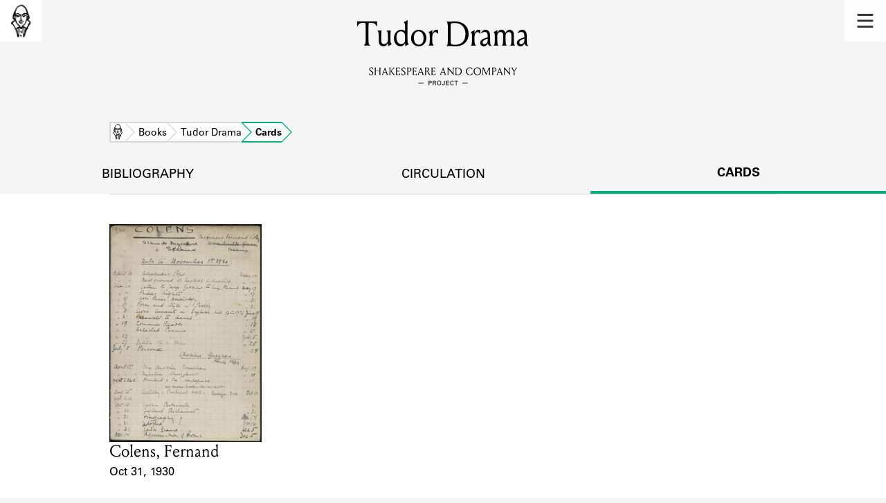

--- FILE ---
content_type: text/html; charset=utf-8
request_url: https://shakespeareandco.princeton.edu/books/tudor-drama/cards/
body_size: 3914
content:


<!DOCTYPE html>
<html lang="en" xmlns:schema="http://schema.org/" xmlns:og="http://ogp.me/ns#" class="no-js">
    <head>
        <!-- metadata -->
        <title>Tudor Drama Cards · Library Holdings · Shakespeare and Company Project</title>
        <meta charset="utf-8">
        <meta name="viewport" content="width=device-width, initial-scale=1">
        <link rel="apple-touch-icon" sizes="180x180" href="/static/favicon/apple-touch-icon.png" />
        <link rel="icon" type="image/png" sizes="32x32" href="/static/favicon/favicon-32x32.png" />
        <link rel="icon" type="image/png" sizes="16x16" href="/static/favicon/favicon-16x16.png" />
        <link rel="manifest" href="/static/favicon/site.webmanifest" />
        <link rel="mask-icon" href="/static/favicon/safari-pinned-tab.svg" color="#E9E9E9" />
        <meta name="theme-color" content="#ffffff" />
        







<meta name="description" content="1 card"/>



<meta name="citation_publisher" content="Center for Digital Humanities, Princeton University"/>
 
<meta name="citation_public_url" content="https://shakespeareandco.princeton.edu/books/tudor-drama/cards/" />





<meta property="og:title" content="Lending library cards that reference Tudor Drama" />

<meta property="og:type" content="website" />

<meta property="og:description" content="1 card"/>

<meta property="og:site_name" content="Shakespeare and Company Project"/>


<meta name="twitter:card" content="summary_large_image" />

<meta name="twitter:title" content="Lending library cards that reference Tudor Drama"/>


<meta name="twitter:description" content="1 card" />



 


  
    
    <meta property="og:image" content="https://iiif-cloud.princeton.edu/iiif/2/59%2F7a%2F97%2F597a9716cd97402b8867f6fb7e9c7692%2Fintermediate_file/full/1080,/0/default.jpg" />
    <meta name="twitter:image" content="https://iiif-cloud.princeton.edu/iiif/2/59%2F7a%2F97%2F597a9716cd97402b8867f6fb7e9c7692%2Fintermediate_file/full/1080,/0/default.jpg" />
    


<meta property="og:url" content="https://shakespeareandco.princeton.edu/books/tudor-drama/cards/" />
<meta name="twitter:url" content="https://shakespeareandco.princeton.edu/books/tudor-drama/cards/" />
<meta name="twitter:domain" content="shakespeareandco.princeton.edu" />
<meta name="twitter:site" content="@ShakesCoProject" />



        

        
        <script type="application/ld+json" nonce="IZGRtVXk2t8itNoQWRmCmw==">{
  "@context": {
    "brick": "https://brickschema.org/schema/Brick#",
    "csvw": "http://www.w3.org/ns/csvw#",
    "dc": "http://purl.org/dc/elements/1.1/",
    "dcam": "http://purl.org/dc/dcam/",
    "dcat": "http://www.w3.org/ns/dcat#",
    "dcmitype": "http://purl.org/dc/dcmitype/",
    "dcterms": "http://purl.org/dc/terms/",
    "doap": "http://usefulinc.com/ns/doap#",
    "foaf": "http://xmlns.com/foaf/0.1/",
    "geo": "http://www.opengis.net/ont/geosparql#",
    "odrl": "http://www.w3.org/ns/odrl/2/",
    "org": "http://www.w3.org/ns/org#",
    "owl": "http://www.w3.org/2002/07/owl#",
    "prof": "http://www.w3.org/ns/dx/prof/",
    "prov": "http://www.w3.org/ns/prov#",
    "qb": "http://purl.org/linked-data/cube#",
    "rdf": "http://www.w3.org/1999/02/22-rdf-syntax-ns#",
    "rdfs": "http://www.w3.org/2000/01/rdf-schema#",
    "schema": "https://schema.org/",
    "schema1": "http://schema.org/",
    "sh": "http://www.w3.org/ns/shacl#",
    "skos": "http://www.w3.org/2004/02/skos/core#",
    "sosa": "http://www.w3.org/ns/sosa/",
    "ssn": "http://www.w3.org/ns/ssn/",
    "time": "http://www.w3.org/2006/time#",
    "vann": "http://purl.org/vocab/vann/",
    "void": "http://rdfs.org/ns/void#",
    "wgs": "https://www.w3.org/2003/01/geo/wgs84_pos#",
    "xsd": "http://www.w3.org/2001/XMLSchema#"
  },
  "@graph": [
    {
      "@id": "https://shakespeareandco.princeton.edu/books/tudor-drama/cards/",
      "@type": "schema1:WebPage",
      "schema1:breadcrumb": {
        "@id": "_:N78ff307dd95c4d60a5ec1deba698768f"
      }
    },
    {
      "@id": "_:N78ff307dd95c4d60a5ec1deba698768f",
      "@type": "schema1:BreadcrumbList",
      "schema1:itemListElement": [
        {
          "@id": "_:N5e43ef28861345e8b4098b62e16e3b84"
        },
        {
          "@id": "_:N6c3eac780b9b4cf1a40443c105f180dd"
        },
        {
          "@id": "_:N5522ab2bd4224e638f279d72d7c967ed"
        },
        {
          "@id": "_:N46112e7f5bc14f9d8ff504070f85b5dc"
        }
      ]
    },
    {
      "@id": "_:N5e43ef28861345e8b4098b62e16e3b84",
      "@type": "schema1:ListItem",
      "schema1:item": "https://shakespeareandco.princeton.edu/",
      "schema1:name": "Home",
      "schema1:position": 1
    },
    {
      "@id": "_:N6c3eac780b9b4cf1a40443c105f180dd",
      "@type": "schema1:ListItem",
      "schema1:item": "https://shakespeareandco.princeton.edu/books/",
      "schema1:name": "Books",
      "schema1:position": 2
    },
    {
      "@id": "_:N5522ab2bd4224e638f279d72d7c967ed",
      "@type": "schema1:ListItem",
      "schema1:item": "https://shakespeareandco.princeton.edu/books/tudor-drama/cards/",
      "schema1:name": "Cards",
      "schema1:position": 4
    },
    {
      "@id": "_:N46112e7f5bc14f9d8ff504070f85b5dc",
      "@type": "schema1:ListItem",
      "schema1:item": "https://shakespeareandco.princeton.edu/books/tudor-drama/",
      "schema1:name": "Tudor Drama",
      "schema1:position": 3
    }
  ]
}</script>
        
        <!-- analytics -->
        
            

<script async src="https://www.googletagmanager.com/gtag/js?id=G-H1FNDPYCC6"></script>
<script nonce="IZGRtVXk2t8itNoQWRmCmw==">
  
    window.dataLayer = window.dataLayer || [];
    function gtag(){dataLayer.push(arguments);}
    gtag('js', new Date());

    gtag('config', 'G-H1FNDPYCC6');
</script>

        
        <!-- styles -->
        
        
        <link href="/static/css/main-bfffd963f93d1c02d2e2.min.css" rel="stylesheet" />
        <link href="/static/css/print-bfffd963f93d1c02d2e2.min.css" rel="stylesheet"  media="print" />
        
        <!-- scripts -->
        <script src="/static/js/main-bfffd963f93d1c02d2e2.min.js" ></script>
        
<script src="/static/js/activities-bfffd963f93d1c02d2e2.min.js" ></script>

        

<script defer data-domain="shakespeareandco.princeton.edu" src="https://plausible.io/js/script.file-downloads.hash.outbound-links.js "></script>


    </head>
    <body>
        


        
<nav id="main-nav" aria-label="header">
    <ul class="corners">
        <li class="home square">
            <a href="/" aria-label="home">
                <img src="/static/img/logo/SCo_logo_graphic.png" alt="Shakespeare & Company">
            </a>
        </li>
        <li class="menu square">
            <a id="open-main-menu" href="#main-menu" role="button">
                <img src="/static/img/icons/Menu.svg" alt="Open main menu">
            </a>
        </li>
    </ul>
    <ul id="main-menu" aria-label="primary navigation" aria-hidden="true">
        <li class="menu square">
            <a id="close-main-menu" href="#" role="button">
                <img src="/static/img/icons/Delete.svg" alt="Close main menu">
            </a>
        </li>
        
            <li>
                <a href="/members/">
                    <span class="title">Members</span>
                    <span class="subtitle">Learn about the members of the lending library.</span>
                </a>
            </li>
        
            <li>
                <a href="/books/">
                    <span class="title">Books</span>
                    <span class="subtitle">Explore the lending library holdings.</span>
                </a>
            </li>
        
            <li>
                <a href="/analysis/">
                    <span class="title">Discoveries</span>
                    <span class="subtitle">Learn about the Shakespeare and Company community.</span>
                </a>
            </li>
        
            <li>
                <a href="/sources/">
                    <span class="title">Sources</span>
                    <span class="subtitle">Learn about the lending library cards, logbooks, and address books.</span>
                </a>
            </li>
        
            <li>
                <a href="/about/">
                    <span class="title">About</span>
                    <span class="subtitle">Learn about the Shakespeare and Company Project.</span>
                </a>
            </li>
        
    </ul>
</nav>
        

<header id="page-header" class="detail">
    <img class="bookmark" src="/static/img/headers/header-bookmark.svg" alt="">
    <h1>Tudor Drama</h1>
    <img class="logotype" src="/static/img/logo/SCo_logo_text.svg" alt="Shakespeare and Company Project">
    <p class="tagline"></p>
    <img class="chevron" src="/static/img/icons/chevron_down.png" alt="">
</header>


        <main class="tabbed white">
        


<nav class="breadcrumbs">
    <ol>
        
            <li class="home">
            
                <a href="https://shakespeareandco.princeton.edu/">Home</a>
            
            </li>
        
            <li >
            
                <a href="https://shakespeareandco.princeton.edu/books/">Books</a>
            
            </li>
        
            <li >
            
                <a href="https://shakespeareandco.princeton.edu/books/tudor-drama/">Tudor Drama</a>
            
            </li>
        
            <li >
             
                <span>Cards</span>
            
            </li>
        
    </ol>
</nav>
<nav class="tabs" aria-label="tabs">
    <li class="tab">
        <a href="/books/tudor-drama/">bibliography</a>
    </li>
    <li class="tab">
        <a href="/books/tudor-drama/circulation/">circulation</a>
    </li>
    <li class="tab" aria-selected="true">
        <a href="/books/tudor-drama/cards/">cards</a>
    </li>
</nav>

<section class="book-cards">
    
    <ol class="card-results">
    
    <li class="card result">
        
        <a href="/members/colens-fernand/cards/4fb7487f-306e-4008-8ee0-3d1c7419823c/#e12478"
            aria-label="1930 lending card for Colens, Fernand">
                
                <picture>
                  
                    <source srcset="https://iiif-cloud.princeton.edu/iiif/2/59%2F7a%2F97%2F597a9716cd97402b8867f6fb7e9c7692%2Fintermediate_file/full/225,/0/default.jpg, https://iiif-cloud.princeton.edu/iiif/2/59%2F7a%2F97%2F597a9716cd97402b8867f6fb7e9c7692%2Fintermediate_file/full/450,/0/default.jpg 2x">
                    <img src="https://iiif-cloud.princeton.edu/iiif/2/59%2F7a%2F97%2F597a9716cd97402b8867f6fb7e9c7692%2Fintermediate_file/full/225,/0/default.jpg" alt="" loading="lazy">
                  
                </picture>

                <dl>
                    <dt class="name">Card Holder</dt>
                    
                    <dd class="name">Colens, Fernand</dd>
                    

                    <dt class="card-dates">Event Date</dt>
                    <dd class="card-dates">Oct 31, 1930</dd>
                </dl>
        </a>
        
    </li>
    
    </ol>
    

    

    

</section>

        </main>
        
<footer id="page-footer">
    <div class="nav-logos">
        <nav aria-label="footer">
            <ul class="primary" aria-label="primary navigation">
                <li><a href="/">Home</a></li>
                
                
                    <li><a href="/members/">Members</a></li>
                
                    <li><a href="/books/">Books</a></li>
                
                    <li><a href="/analysis/">Discoveries</a></li>
                
                    <li><a href="/sources/">Sources</a></li>
                
                    <li><a href="/about/">About</a></li>
                
                </ul>
            <ul class="secondary" aria-label="secondary navigation">
                
                    <li><a href="/about/contact/">Contact Us</a></li>
                
                    <li><a href="/about/faq/">Frequently Asked Questions</a></li>
                
                    <li><a href="/about/data/">Data Export</a></li>
                
                    <li><a href="/about/technical/">Technical</a></li>
                
                    <li><a href="/about/cite/">How to Cite</a></li>
                
                    <li><a href="/about/citations/">Citations</a></li>
                
                    <li><a href="/about/press-and-media/">Press and Media</a></li>
                
                    <li><a href="/about/credits/">Credits</a></li>
                
            </ul>
        </nav>
        <a id="sco-logo" href="/">
            <img src="/static/img/logo/SCo_logo_vert.png" alt="Shakespeare and Company Project">
        </a>
        <div class="logos-social">
            <div class="logos">
                <a id="pu-logo" href="https://www.princeton.edu/">
                    <img src="/static/img/logo/pu-logo-footer.svg" alt="Princeton University">
                </a>
                <a id="cdh-logo" href="https://cdh.princeton.edu/">
                    <img src="/static/img/logo/cdh-logo.svg" alt="The Center for Digital Humanities at Princeton">
                </a>
            </div>
            <div class="social">
                <a id="twitter" href="https://twitter.com/ShakesCoProject">
                    <img src="/static/img/icons/twitter.svg" alt="Twitter">
                </a>
                <a id="instagram" href="https://www.instagram.com/shakespeareandcoproject/">
                    <img src="/static/img/icons/instagram.svg" alt="Instagram">
                </a>
            </div>
        </div>
    </div>
    <div class="links">
        <span class="issn">ISSN: 2769-3996</span>
        <a href="https://github.com/Princeton-CDH/mep-django" id="sw-version">v. 1.10.0</a>

        <a href="https://accessibility.princeton.edu/accessibility-assistance" id="a11y-assist">Accessibility Assistance</a>
        <span id="copyright">&copy;2025 Trustees of Princeton University</span>
    </div>
</footer>
        
    </body>
</html>


--- FILE ---
content_type: image/svg+xml
request_url: https://shakespeareandco.princeton.edu/static/img/icons/Menu.svg
body_size: 308
content:
<svg data-name="menu" xmlns="http://www.w3.org/2000/svg" viewBox="0 0 20 20">
    <title>Menu</title>
    <rect x="2.4" y="3.3" width="15.2" height="2" fill="#363636"/>
    <rect x="2.4" y="9" width="15.2" height="2" fill="#363636"/>
    <rect x="2.4" y="14.7" width="15.2" height="2" fill="#363636"/>
</svg>